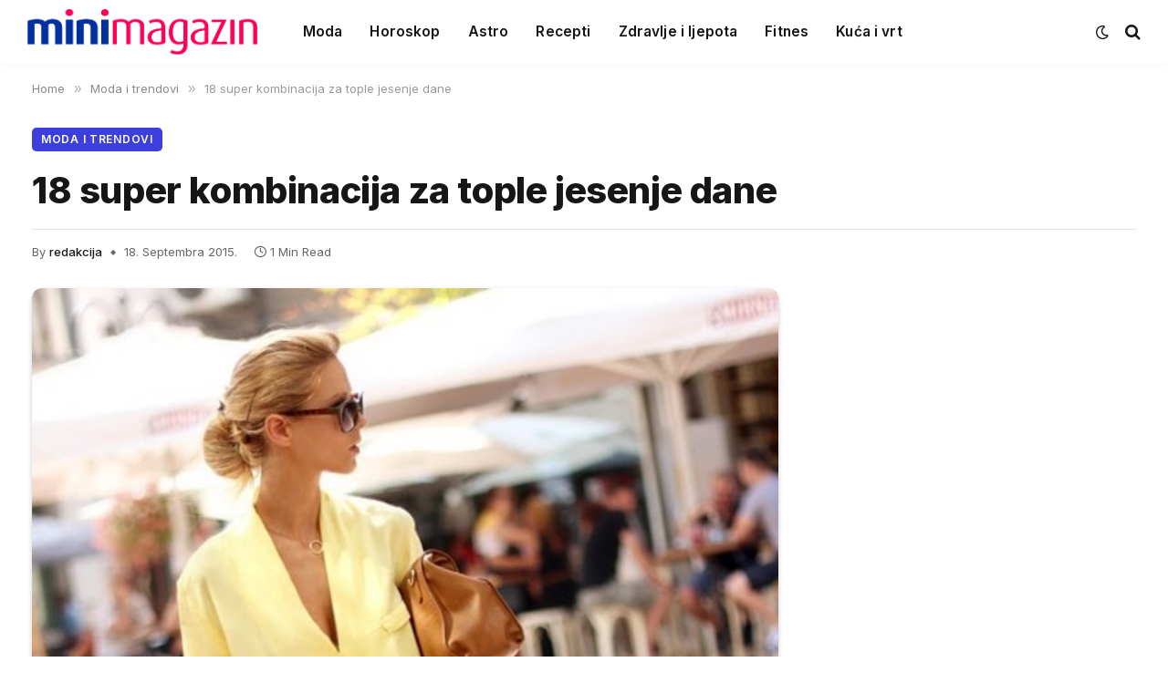

--- FILE ---
content_type: text/html; charset=UTF-8
request_url: https://www.minimagazin.info/2015/09/18/18-super-kombinacija-za-tople-jesenje-dane/
body_size: 15174
content:

<!DOCTYPE html>
<html lang="bs-BA" prefix="og: https://ogp.me/ns#" class="s-light site-s-light">

<head>

	<meta charset="UTF-8" />
	<meta name="viewport" content="width=device-width, initial-scale=1" />
		<style>img:is([sizes="auto" i], [sizes^="auto," i]) { contain-intrinsic-size: 3000px 1500px }</style>
	
<!-- Search Engine Optimization by Rank Math - https://rankmath.com/ -->
<title>18 super kombinacija za tople jesenje dane</title><link rel="preload" as="image" imagesrcset="https://www.minimagazin.info/wp-content/uploads/2015/07/18-super-kombinacija-za-vrele-ljetne-dane.jpg 600w, https://www.minimagazin.info/wp-content/uploads/2015/07/18-super-kombinacija-za-vrele-ljetne-dane-250x158.jpg 250w, https://www.minimagazin.info/wp-content/uploads/2015/07/18-super-kombinacija-za-vrele-ljetne-dane-580x367.jpg 580w" imagesizes="(max-width: 814px) 100vw, 814px" /><link rel="preload" as="font" href="https://www.minimagazin.info/wp-content/themes/smart-mag/css/icons/fonts/ts-icons.woff2?v3.2" type="font/woff2" crossorigin="anonymous" />
<meta name="description" content="Topli jesenji dani svakako su pravo vrijeme da i dalje izgledate veoma moderno noseći komade garderobe u kojima ste izgledali fantastično i tokom vrelih"/>
<meta name="robots" content="follow, index, max-snippet:-1, max-video-preview:-1, max-image-preview:large"/>
<link rel="canonical" href="https://www.minimagazin.info/2015/09/18/18-super-kombinacija-za-tople-jesenje-dane/" />
<meta property="og:locale" content="bs_BA" />
<meta property="og:type" content="article" />
<meta property="og:title" content="18 super kombinacija za tople jesenje dane" />
<meta property="og:description" content="Topli jesenji dani svakako su pravo vrijeme da i dalje izgledate veoma moderno noseći komade garderobe u kojima ste izgledali fantastično i tokom vrelih" />
<meta property="og:url" content="https://www.minimagazin.info/2015/09/18/18-super-kombinacija-za-tople-jesenje-dane/" />
<meta property="og:site_name" content="Mini Magazin" />
<meta property="article:tag" content="izdvojeno" />
<meta property="article:section" content="Moda i trendovi" />
<meta property="og:image" content="https://www.minimagazin.info/wp-content/uploads/2015/07/18-super-kombinacija-za-vrele-ljetne-dane.jpg" />
<meta property="og:image:secure_url" content="https://www.minimagazin.info/wp-content/uploads/2015/07/18-super-kombinacija-za-vrele-ljetne-dane.jpg" />
<meta property="og:image:width" content="600" />
<meta property="og:image:height" content="380" />
<meta property="og:image:alt" content="18 super kombinacija za tople jesenje dane" />
<meta property="og:image:type" content="image/jpeg" />
<meta property="article:published_time" content="2015-09-18T11:00:56+02:00" />
<meta name="twitter:card" content="summary_large_image" />
<meta name="twitter:title" content="18 super kombinacija za tople jesenje dane" />
<meta name="twitter:description" content="Topli jesenji dani svakako su pravo vrijeme da i dalje izgledate veoma moderno noseći komade garderobe u kojima ste izgledali fantastično i tokom vrelih" />
<meta name="twitter:image" content="https://www.minimagazin.info/wp-content/uploads/2015/07/18-super-kombinacija-za-vrele-ljetne-dane.jpg" />
<meta name="twitter:label1" content="Written by" />
<meta name="twitter:data1" content="redakcija" />
<meta name="twitter:label2" content="Time to read" />
<meta name="twitter:data2" content="Less than a minute" />
<script type="application/ld+json" class="rank-math-schema">{"@context":"https://schema.org","@graph":[{"@type":["NewsMediaOrganization","Organization"],"@id":"https://www.minimagazin.info/#organization","name":"Mini Magazin","url":"https://www.minimagazin.info","logo":{"@type":"ImageObject","@id":"https://www.minimagazin.info/#logo","url":"https://www.minimagazin.info/wp-content/uploads/2023/01/MM_Logo_Kocka.png","contentUrl":"https://www.minimagazin.info/wp-content/uploads/2023/01/MM_Logo_Kocka.png","caption":"Mini Magazin","inLanguage":"bs-BA","width":"327","height":"327"}},{"@type":"WebSite","@id":"https://www.minimagazin.info/#website","url":"https://www.minimagazin.info","name":"Mini Magazin","publisher":{"@id":"https://www.minimagazin.info/#organization"},"inLanguage":"bs-BA"},{"@type":"ImageObject","@id":"https://www.minimagazin.info/wp-content/uploads/2015/07/18-super-kombinacija-za-vrele-ljetne-dane.jpg","url":"https://www.minimagazin.info/wp-content/uploads/2015/07/18-super-kombinacija-za-vrele-ljetne-dane.jpg","width":"600","height":"380","inLanguage":"bs-BA"},{"@type":"WebPage","@id":"https://www.minimagazin.info/2015/09/18/18-super-kombinacija-za-tople-jesenje-dane/#webpage","url":"https://www.minimagazin.info/2015/09/18/18-super-kombinacija-za-tople-jesenje-dane/","name":"18 super kombinacija za tople jesenje dane","datePublished":"2015-09-18T11:00:56+02:00","dateModified":"2015-09-18T11:00:56+02:00","isPartOf":{"@id":"https://www.minimagazin.info/#website"},"primaryImageOfPage":{"@id":"https://www.minimagazin.info/wp-content/uploads/2015/07/18-super-kombinacija-za-vrele-ljetne-dane.jpg"},"inLanguage":"bs-BA"},{"@type":"Person","@id":"https://www.minimagazin.info/author/redakcija/","name":"redakcija","url":"https://www.minimagazin.info/author/redakcija/","image":{"@type":"ImageObject","@id":"https://secure.gravatar.com/avatar/395d27052f36986e59144404b4e15bc5dd6eafc20253a06072b034dd306cf523?s=96&amp;d=mm&amp;r=g","url":"https://secure.gravatar.com/avatar/395d27052f36986e59144404b4e15bc5dd6eafc20253a06072b034dd306cf523?s=96&amp;d=mm&amp;r=g","caption":"redakcija","inLanguage":"bs-BA"},"worksFor":{"@id":"https://www.minimagazin.info/#organization"}},{"@type":"Article","headline":"18 super kombinacija za tople jesenje dane","datePublished":"2015-09-18T11:00:56+02:00","dateModified":"2015-09-18T11:00:56+02:00","articleSection":"Moda i trendovi","author":{"@id":"https://www.minimagazin.info/author/redakcija/","name":"redakcija"},"publisher":{"@id":"https://www.minimagazin.info/#organization"},"description":"Topli jesenji\u00a0dani svakako su pravo vrijeme da i dalje izgledate veoma moderno nose\u0107i\u00a0komade garderobe u kojima ste izgledali fantasti\u010dno i tokom vrelih","name":"18 super kombinacija za tople jesenje dane","@id":"https://www.minimagazin.info/2015/09/18/18-super-kombinacija-za-tople-jesenje-dane/#richSnippet","isPartOf":{"@id":"https://www.minimagazin.info/2015/09/18/18-super-kombinacija-za-tople-jesenje-dane/#webpage"},"image":{"@id":"https://www.minimagazin.info/wp-content/uploads/2015/07/18-super-kombinacija-za-vrele-ljetne-dane.jpg"},"inLanguage":"bs-BA","mainEntityOfPage":{"@id":"https://www.minimagazin.info/2015/09/18/18-super-kombinacija-za-tople-jesenje-dane/#webpage"}}]}</script>
<!-- /Rank Math WordPress SEO plugin -->

<link rel='dns-prefetch' href='//www.minimagazin.info' />
<link rel='dns-prefetch' href='//fonts.googleapis.com' />
<link rel="alternate" type="application/rss+xml" title="Mini Magazin &raquo; novosti" href="https://www.minimagazin.info/feed/" />
<link rel="alternate" type="application/rss+xml" title="Mini Magazin &raquo;  novosti o komentarima" href="https://www.minimagazin.info/comments/feed/" />
<script type="text/javascript">
/* <![CDATA[ */
window._wpemojiSettings = {"baseUrl":"https:\/\/s.w.org\/images\/core\/emoji\/16.0.1\/72x72\/","ext":".png","svgUrl":"https:\/\/s.w.org\/images\/core\/emoji\/16.0.1\/svg\/","svgExt":".svg","source":{"concatemoji":"https:\/\/www.minimagazin.info\/wp-includes\/js\/wp-emoji-release.min.js?ver=6.8.3"}};
/*! This file is auto-generated */
!function(s,n){var o,i,e;function c(e){try{var t={supportTests:e,timestamp:(new Date).valueOf()};sessionStorage.setItem(o,JSON.stringify(t))}catch(e){}}function p(e,t,n){e.clearRect(0,0,e.canvas.width,e.canvas.height),e.fillText(t,0,0);var t=new Uint32Array(e.getImageData(0,0,e.canvas.width,e.canvas.height).data),a=(e.clearRect(0,0,e.canvas.width,e.canvas.height),e.fillText(n,0,0),new Uint32Array(e.getImageData(0,0,e.canvas.width,e.canvas.height).data));return t.every(function(e,t){return e===a[t]})}function u(e,t){e.clearRect(0,0,e.canvas.width,e.canvas.height),e.fillText(t,0,0);for(var n=e.getImageData(16,16,1,1),a=0;a<n.data.length;a++)if(0!==n.data[a])return!1;return!0}function f(e,t,n,a){switch(t){case"flag":return n(e,"\ud83c\udff3\ufe0f\u200d\u26a7\ufe0f","\ud83c\udff3\ufe0f\u200b\u26a7\ufe0f")?!1:!n(e,"\ud83c\udde8\ud83c\uddf6","\ud83c\udde8\u200b\ud83c\uddf6")&&!n(e,"\ud83c\udff4\udb40\udc67\udb40\udc62\udb40\udc65\udb40\udc6e\udb40\udc67\udb40\udc7f","\ud83c\udff4\u200b\udb40\udc67\u200b\udb40\udc62\u200b\udb40\udc65\u200b\udb40\udc6e\u200b\udb40\udc67\u200b\udb40\udc7f");case"emoji":return!a(e,"\ud83e\udedf")}return!1}function g(e,t,n,a){var r="undefined"!=typeof WorkerGlobalScope&&self instanceof WorkerGlobalScope?new OffscreenCanvas(300,150):s.createElement("canvas"),o=r.getContext("2d",{willReadFrequently:!0}),i=(o.textBaseline="top",o.font="600 32px Arial",{});return e.forEach(function(e){i[e]=t(o,e,n,a)}),i}function t(e){var t=s.createElement("script");t.src=e,t.defer=!0,s.head.appendChild(t)}"undefined"!=typeof Promise&&(o="wpEmojiSettingsSupports",i=["flag","emoji"],n.supports={everything:!0,everythingExceptFlag:!0},e=new Promise(function(e){s.addEventListener("DOMContentLoaded",e,{once:!0})}),new Promise(function(t){var n=function(){try{var e=JSON.parse(sessionStorage.getItem(o));if("object"==typeof e&&"number"==typeof e.timestamp&&(new Date).valueOf()<e.timestamp+604800&&"object"==typeof e.supportTests)return e.supportTests}catch(e){}return null}();if(!n){if("undefined"!=typeof Worker&&"undefined"!=typeof OffscreenCanvas&&"undefined"!=typeof URL&&URL.createObjectURL&&"undefined"!=typeof Blob)try{var e="postMessage("+g.toString()+"("+[JSON.stringify(i),f.toString(),p.toString(),u.toString()].join(",")+"));",a=new Blob([e],{type:"text/javascript"}),r=new Worker(URL.createObjectURL(a),{name:"wpTestEmojiSupports"});return void(r.onmessage=function(e){c(n=e.data),r.terminate(),t(n)})}catch(e){}c(n=g(i,f,p,u))}t(n)}).then(function(e){for(var t in e)n.supports[t]=e[t],n.supports.everything=n.supports.everything&&n.supports[t],"flag"!==t&&(n.supports.everythingExceptFlag=n.supports.everythingExceptFlag&&n.supports[t]);n.supports.everythingExceptFlag=n.supports.everythingExceptFlag&&!n.supports.flag,n.DOMReady=!1,n.readyCallback=function(){n.DOMReady=!0}}).then(function(){return e}).then(function(){var e;n.supports.everything||(n.readyCallback(),(e=n.source||{}).concatemoji?t(e.concatemoji):e.wpemoji&&e.twemoji&&(t(e.twemoji),t(e.wpemoji)))}))}((window,document),window._wpemojiSettings);
/* ]]> */
</script>
<!-- www.minimagazin.info is managing ads with Advanced Ads 2.0.10 – https://wpadvancedads.com/ --><script id="minim-ready">
			window.advanced_ads_ready=function(e,a){a=a||"complete";var d=function(e){return"interactive"===a?"loading"!==e:"complete"===e};d(document.readyState)?e():document.addEventListener("readystatechange",(function(a){d(a.target.readyState)&&e()}),{once:"interactive"===a})},window.advanced_ads_ready_queue=window.advanced_ads_ready_queue||[];		</script>
		<style id='wp-emoji-styles-inline-css' type='text/css'>

	img.wp-smiley, img.emoji {
		display: inline !important;
		border: none !important;
		box-shadow: none !important;
		height: 1em !important;
		width: 1em !important;
		margin: 0 0.07em !important;
		vertical-align: -0.1em !important;
		background: none !important;
		padding: 0 !important;
	}
</style>
<link rel='stylesheet' id='wp-block-library-css' href='https://www.minimagazin.info/wp-includes/css/dist/block-library/style.min.css?ver=6.8.3' type='text/css' media='all' />
<style id='classic-theme-styles-inline-css' type='text/css'>
/*! This file is auto-generated */
.wp-block-button__link{color:#fff;background-color:#32373c;border-radius:9999px;box-shadow:none;text-decoration:none;padding:calc(.667em + 2px) calc(1.333em + 2px);font-size:1.125em}.wp-block-file__button{background:#32373c;color:#fff;text-decoration:none}
</style>
<style id='global-styles-inline-css' type='text/css'>
:root{--wp--preset--aspect-ratio--square: 1;--wp--preset--aspect-ratio--4-3: 4/3;--wp--preset--aspect-ratio--3-4: 3/4;--wp--preset--aspect-ratio--3-2: 3/2;--wp--preset--aspect-ratio--2-3: 2/3;--wp--preset--aspect-ratio--16-9: 16/9;--wp--preset--aspect-ratio--9-16: 9/16;--wp--preset--color--black: #000000;--wp--preset--color--cyan-bluish-gray: #abb8c3;--wp--preset--color--white: #ffffff;--wp--preset--color--pale-pink: #f78da7;--wp--preset--color--vivid-red: #cf2e2e;--wp--preset--color--luminous-vivid-orange: #ff6900;--wp--preset--color--luminous-vivid-amber: #fcb900;--wp--preset--color--light-green-cyan: #7bdcb5;--wp--preset--color--vivid-green-cyan: #00d084;--wp--preset--color--pale-cyan-blue: #8ed1fc;--wp--preset--color--vivid-cyan-blue: #0693e3;--wp--preset--color--vivid-purple: #9b51e0;--wp--preset--gradient--vivid-cyan-blue-to-vivid-purple: linear-gradient(135deg,rgba(6,147,227,1) 0%,rgb(155,81,224) 100%);--wp--preset--gradient--light-green-cyan-to-vivid-green-cyan: linear-gradient(135deg,rgb(122,220,180) 0%,rgb(0,208,130) 100%);--wp--preset--gradient--luminous-vivid-amber-to-luminous-vivid-orange: linear-gradient(135deg,rgba(252,185,0,1) 0%,rgba(255,105,0,1) 100%);--wp--preset--gradient--luminous-vivid-orange-to-vivid-red: linear-gradient(135deg,rgba(255,105,0,1) 0%,rgb(207,46,46) 100%);--wp--preset--gradient--very-light-gray-to-cyan-bluish-gray: linear-gradient(135deg,rgb(238,238,238) 0%,rgb(169,184,195) 100%);--wp--preset--gradient--cool-to-warm-spectrum: linear-gradient(135deg,rgb(74,234,220) 0%,rgb(151,120,209) 20%,rgb(207,42,186) 40%,rgb(238,44,130) 60%,rgb(251,105,98) 80%,rgb(254,248,76) 100%);--wp--preset--gradient--blush-light-purple: linear-gradient(135deg,rgb(255,206,236) 0%,rgb(152,150,240) 100%);--wp--preset--gradient--blush-bordeaux: linear-gradient(135deg,rgb(254,205,165) 0%,rgb(254,45,45) 50%,rgb(107,0,62) 100%);--wp--preset--gradient--luminous-dusk: linear-gradient(135deg,rgb(255,203,112) 0%,rgb(199,81,192) 50%,rgb(65,88,208) 100%);--wp--preset--gradient--pale-ocean: linear-gradient(135deg,rgb(255,245,203) 0%,rgb(182,227,212) 50%,rgb(51,167,181) 100%);--wp--preset--gradient--electric-grass: linear-gradient(135deg,rgb(202,248,128) 0%,rgb(113,206,126) 100%);--wp--preset--gradient--midnight: linear-gradient(135deg,rgb(2,3,129) 0%,rgb(40,116,252) 100%);--wp--preset--font-size--small: 13px;--wp--preset--font-size--medium: 20px;--wp--preset--font-size--large: 36px;--wp--preset--font-size--x-large: 42px;--wp--preset--spacing--20: 0.44rem;--wp--preset--spacing--30: 0.67rem;--wp--preset--spacing--40: 1rem;--wp--preset--spacing--50: 1.5rem;--wp--preset--spacing--60: 2.25rem;--wp--preset--spacing--70: 3.38rem;--wp--preset--spacing--80: 5.06rem;--wp--preset--shadow--natural: 6px 6px 9px rgba(0, 0, 0, 0.2);--wp--preset--shadow--deep: 12px 12px 50px rgba(0, 0, 0, 0.4);--wp--preset--shadow--sharp: 6px 6px 0px rgba(0, 0, 0, 0.2);--wp--preset--shadow--outlined: 6px 6px 0px -3px rgba(255, 255, 255, 1), 6px 6px rgba(0, 0, 0, 1);--wp--preset--shadow--crisp: 6px 6px 0px rgba(0, 0, 0, 1);}:where(.is-layout-flex){gap: 0.5em;}:where(.is-layout-grid){gap: 0.5em;}body .is-layout-flex{display: flex;}.is-layout-flex{flex-wrap: wrap;align-items: center;}.is-layout-flex > :is(*, div){margin: 0;}body .is-layout-grid{display: grid;}.is-layout-grid > :is(*, div){margin: 0;}:where(.wp-block-columns.is-layout-flex){gap: 2em;}:where(.wp-block-columns.is-layout-grid){gap: 2em;}:where(.wp-block-post-template.is-layout-flex){gap: 1.25em;}:where(.wp-block-post-template.is-layout-grid){gap: 1.25em;}.has-black-color{color: var(--wp--preset--color--black) !important;}.has-cyan-bluish-gray-color{color: var(--wp--preset--color--cyan-bluish-gray) !important;}.has-white-color{color: var(--wp--preset--color--white) !important;}.has-pale-pink-color{color: var(--wp--preset--color--pale-pink) !important;}.has-vivid-red-color{color: var(--wp--preset--color--vivid-red) !important;}.has-luminous-vivid-orange-color{color: var(--wp--preset--color--luminous-vivid-orange) !important;}.has-luminous-vivid-amber-color{color: var(--wp--preset--color--luminous-vivid-amber) !important;}.has-light-green-cyan-color{color: var(--wp--preset--color--light-green-cyan) !important;}.has-vivid-green-cyan-color{color: var(--wp--preset--color--vivid-green-cyan) !important;}.has-pale-cyan-blue-color{color: var(--wp--preset--color--pale-cyan-blue) !important;}.has-vivid-cyan-blue-color{color: var(--wp--preset--color--vivid-cyan-blue) !important;}.has-vivid-purple-color{color: var(--wp--preset--color--vivid-purple) !important;}.has-black-background-color{background-color: var(--wp--preset--color--black) !important;}.has-cyan-bluish-gray-background-color{background-color: var(--wp--preset--color--cyan-bluish-gray) !important;}.has-white-background-color{background-color: var(--wp--preset--color--white) !important;}.has-pale-pink-background-color{background-color: var(--wp--preset--color--pale-pink) !important;}.has-vivid-red-background-color{background-color: var(--wp--preset--color--vivid-red) !important;}.has-luminous-vivid-orange-background-color{background-color: var(--wp--preset--color--luminous-vivid-orange) !important;}.has-luminous-vivid-amber-background-color{background-color: var(--wp--preset--color--luminous-vivid-amber) !important;}.has-light-green-cyan-background-color{background-color: var(--wp--preset--color--light-green-cyan) !important;}.has-vivid-green-cyan-background-color{background-color: var(--wp--preset--color--vivid-green-cyan) !important;}.has-pale-cyan-blue-background-color{background-color: var(--wp--preset--color--pale-cyan-blue) !important;}.has-vivid-cyan-blue-background-color{background-color: var(--wp--preset--color--vivid-cyan-blue) !important;}.has-vivid-purple-background-color{background-color: var(--wp--preset--color--vivid-purple) !important;}.has-black-border-color{border-color: var(--wp--preset--color--black) !important;}.has-cyan-bluish-gray-border-color{border-color: var(--wp--preset--color--cyan-bluish-gray) !important;}.has-white-border-color{border-color: var(--wp--preset--color--white) !important;}.has-pale-pink-border-color{border-color: var(--wp--preset--color--pale-pink) !important;}.has-vivid-red-border-color{border-color: var(--wp--preset--color--vivid-red) !important;}.has-luminous-vivid-orange-border-color{border-color: var(--wp--preset--color--luminous-vivid-orange) !important;}.has-luminous-vivid-amber-border-color{border-color: var(--wp--preset--color--luminous-vivid-amber) !important;}.has-light-green-cyan-border-color{border-color: var(--wp--preset--color--light-green-cyan) !important;}.has-vivid-green-cyan-border-color{border-color: var(--wp--preset--color--vivid-green-cyan) !important;}.has-pale-cyan-blue-border-color{border-color: var(--wp--preset--color--pale-cyan-blue) !important;}.has-vivid-cyan-blue-border-color{border-color: var(--wp--preset--color--vivid-cyan-blue) !important;}.has-vivid-purple-border-color{border-color: var(--wp--preset--color--vivid-purple) !important;}.has-vivid-cyan-blue-to-vivid-purple-gradient-background{background: var(--wp--preset--gradient--vivid-cyan-blue-to-vivid-purple) !important;}.has-light-green-cyan-to-vivid-green-cyan-gradient-background{background: var(--wp--preset--gradient--light-green-cyan-to-vivid-green-cyan) !important;}.has-luminous-vivid-amber-to-luminous-vivid-orange-gradient-background{background: var(--wp--preset--gradient--luminous-vivid-amber-to-luminous-vivid-orange) !important;}.has-luminous-vivid-orange-to-vivid-red-gradient-background{background: var(--wp--preset--gradient--luminous-vivid-orange-to-vivid-red) !important;}.has-very-light-gray-to-cyan-bluish-gray-gradient-background{background: var(--wp--preset--gradient--very-light-gray-to-cyan-bluish-gray) !important;}.has-cool-to-warm-spectrum-gradient-background{background: var(--wp--preset--gradient--cool-to-warm-spectrum) !important;}.has-blush-light-purple-gradient-background{background: var(--wp--preset--gradient--blush-light-purple) !important;}.has-blush-bordeaux-gradient-background{background: var(--wp--preset--gradient--blush-bordeaux) !important;}.has-luminous-dusk-gradient-background{background: var(--wp--preset--gradient--luminous-dusk) !important;}.has-pale-ocean-gradient-background{background: var(--wp--preset--gradient--pale-ocean) !important;}.has-electric-grass-gradient-background{background: var(--wp--preset--gradient--electric-grass) !important;}.has-midnight-gradient-background{background: var(--wp--preset--gradient--midnight) !important;}.has-small-font-size{font-size: var(--wp--preset--font-size--small) !important;}.has-medium-font-size{font-size: var(--wp--preset--font-size--medium) !important;}.has-large-font-size{font-size: var(--wp--preset--font-size--large) !important;}.has-x-large-font-size{font-size: var(--wp--preset--font-size--x-large) !important;}
:where(.wp-block-post-template.is-layout-flex){gap: 1.25em;}:where(.wp-block-post-template.is-layout-grid){gap: 1.25em;}
:where(.wp-block-columns.is-layout-flex){gap: 2em;}:where(.wp-block-columns.is-layout-grid){gap: 2em;}
:root :where(.wp-block-pullquote){font-size: 1.5em;line-height: 1.6;}
</style>
<link rel='stylesheet' id='smartmag-core-css' href='https://www.minimagazin.info/wp-content/themes/smart-mag/style.css?ver=10.3.0' type='text/css' media='all' />
<style id='smartmag-core-inline-css' type='text/css'>
:root { --c-main: #3c3fde;
--c-main-rgb: 60,63,222;
--text-font: "Inter", system-ui, -apple-system, "Segoe UI", Arial, sans-serif;
--body-font: "Inter", system-ui, -apple-system, "Segoe UI", Arial, sans-serif;
--ui-font: "Inter", system-ui, -apple-system, "Segoe UI", Arial, sans-serif;
--title-font: "Inter", system-ui, -apple-system, "Segoe UI", Arial, sans-serif;
--h-font: "Inter", system-ui, -apple-system, "Segoe UI", Arial, sans-serif;
--title-font: var(--ui-font);
--h-font: var(--ui-font);
--text-h-font: var(--h-font);
--title-font: "Inter", system-ui, -apple-system, "Segoe UI", Arial, sans-serif;
--title-size-xs: 15px;
--title-size-m: 19px;
--main-width: 1240px;
--wrap-padding: 35px;
--p-title-space: 11px;
--c-excerpts: #474747;
--excerpt-size: 14px; }
.s-dark body { background-color: #101016; }
.post-title:not(._) { line-height: 1.4; }
:root { --sidebar-width: 336px; }
.ts-row, .has-el-gap { --sidebar-c-width: calc(var(--sidebar-width) + var(--grid-gutter-h) + var(--sidebar-c-pad)); }
.smart-head-main { --c-shadow: rgba(0,0,0,0.02); }
.smart-head-main .smart-head-top { --head-h: 42px; border-image: linear-gradient(90deg, #e40666 0%, #3c3fde 100%); border-image-slice: 1; border-image-width: 3px 0 0 0; border-width: 3px 0; border-image-width: 0 0 3px 0; }
.smart-head-main .smart-head-mid { --head-h: 70px; border-bottom-width: 0px; border-bottom-color: #efefef; }
.s-dark .smart-head-main .smart-head-mid,
.smart-head-main .s-dark.smart-head-mid { border-bottom-color: #3f3f3f; }
.navigation-main .menu > li > a { font-size: 15.4px; letter-spacing: 0.01em; }
.navigation-main { --nav-items-space: 15px; }
.s-light .navigation { --c-nav-blip: var(--c-main); }
.smart-head-mobile .smart-head-mid { border-image: linear-gradient(90deg, #e40666 0%, #3c3fde 100%); border-image-slice: 1; border-image-width: 3px 0 0 0; border-width: 3px 0; }
.navigation-small { margin-left: calc(-1 * var(--nav-items-space)); }
.s-dark .navigation-small { --c-nav-hov: rgba(255,255,255,0.76); }
.s-dark .smart-head-main .spc-social,
.smart-head-main .s-dark .spc-social { --c-spc-social: #ffffff; --c-spc-social-hov: rgba(255,255,255,0.92); }
.smart-head-main .spc-social { --spc-social-fs: 13px; --spc-social-size: 26px; --spc-social-space: 5px; }
.s-dark .smart-head-main .search-icon:hover,
.smart-head-main .s-dark .search-icon:hover { color: #bcbcbc; }
.smart-head-main { --search-icon-size: 18px; }
.s-dark .smart-head-main .offcanvas-toggle:hover,
.smart-head-main .s-dark .offcanvas-toggle:hover { --c-hamburger: #bcbcbc; }
.smart-head .ts-button1 { font-size: 12px; border-radius: 6px; height: 34px; line-height: 34px; padding-left: 14px; padding-right: 14px; }
.post-meta .text-in, .post-meta .post-cat > a { font-size: 11px; }
.post-meta .post-cat > a { font-weight: 600; }
.post-meta { --p-meta-sep: "\25c6"; --p-meta-sep-pad: 7px; }
.post-meta .meta-item:before { transform: scale(.65); }
.l-post { --media-radius: 10px; }
.cat-labels .category { font-weight: 600; letter-spacing: 0.06em; border-radius: 5px; padding-top: 2px; padding-bottom: 2px; padding-left: 10px; padding-right: 10px; }
.block-head-c .heading { font-size: 19px; text-transform: initial; }
.block-head-e3 .heading { font-size: 22px; }
.load-button { padding-top: 13px; padding-bottom: 13px; padding-left: 13px; padding-right: 13px; border-radius: 20px; }
.loop-grid-base .media { margin-bottom: 20px; }
.loop-grid .l-post { border-radius: 10px; overflow: hidden; }
.has-nums .l-post { --num-font: "Outfit", system-ui, -apple-system, "Segoe UI", Arial, sans-serif; }
.has-nums-a .l-post .post-title:before,
.has-nums-b .l-post .content:before { font-weight: 500; }
.has-nums-c .l-post .post-title:before,
.has-nums-c .l-post .content:before { font-size: 18px; }
.loop-list-card .l-post { border-radius: 10px; overflow: hidden; }
.loop-small .ratio-is-custom { padding-bottom: calc(100% / 1.3); }
.loop-small .media { width: 30%; max-width: 50%; }
.loop-small .media:not(i) { max-width: 97px; }
.single-featured .featured, .the-post-header .featured { border-radius: 10px; --media-radius: 10px; overflow: hidden; }
.post-meta-single .meta-item, .post-meta-single .text-in { font-size: 13px; }
.the-post-header .post-meta .post-title { font-family: var(--body-font); font-weight: 800; line-height: 1.3; letter-spacing: -0.01em; }
.entry-content { letter-spacing: -0.005em; }
.site-s-light .entry-content { color: #0a0a0a; }
:where(.entry-content) a { text-decoration: underline; text-underline-offset: 4px; text-decoration-thickness: 2px; }
.review-box .overall { border-radius: 8px; }
.review-box .rating-bar, .review-box .bar { height: 18px; border-radius: 8px; }
.review-box .label { font-size: 15px; }
.s-head-large .sub-title { font-size: 19px; }
.s-post-large .post-content-wrap { display: grid; grid-template-columns: minmax(0, 1fr); }
.s-post-large .entry-content { max-width: min(100%, calc(750px + var(--p-spacious-pad)*2)); justify-self: center; }
.category .feat-grid { --grid-gap: 10px; }
.spc-newsletter { --box-roundness: 10px; }
@media (min-width: 1200px) { .breadcrumbs { font-size: 13px; }
.nav-hov-b .menu > li > a:before { width: calc(100% - (var(--nav-items-space, 15px)*2)); left: var(--nav-items-space); }
.post-content h2 { font-size: 27px; }
.post-content h3 { font-size: 23px; } }
@media (min-width: 940px) and (max-width: 1200px) { :root { --sidebar-width: 300px; }
.ts-row, .has-el-gap { --sidebar-c-width: calc(var(--sidebar-width) + var(--grid-gutter-h) + var(--sidebar-c-pad)); }
.navigation-main .menu > li > a { font-size: calc(10px + (15.4px - 10px) * .7); } }
@media (min-width: 768px) and (max-width: 940px) { .ts-contain, .main { padding-left: 35px; padding-right: 35px; } }
@media (max-width: 767px) { .ts-contain, .main { padding-left: 25px; padding-right: 25px; }
.block-head-e3 .heading { font-size: 18px; } }
@media (min-width: 940px) and (max-width: 1300px) { :root { --wrap-padding: min(35px, 5vw); } }


</style>
<link rel='stylesheet' id='smartmag-magnific-popup-css' href='https://www.minimagazin.info/wp-content/themes/smart-mag/css/lightbox.css?ver=10.3.0' type='text/css' media='all' />
<link rel='stylesheet' id='smartmag-icons-css' href='https://www.minimagazin.info/wp-content/themes/smart-mag/css/icons/icons.css?ver=10.3.0' type='text/css' media='all' />
<link rel='stylesheet' id='smartmag-gfonts-custom-css' href='https://fonts.googleapis.com/css?family=Inter%3A400%2C500%2C600%2C700%2C800%7COutfit%3A400%2C500%2C600%2C700&#038;display=swap' type='text/css' media='all' />
<script type="text/javascript" id="smartmag-lazy-inline-js-after">
/* <![CDATA[ */
/**
 * @copyright ThemeSphere
 * @preserve
 */
var BunyadLazy={};BunyadLazy.load=function(){function a(e,n){var t={};e.dataset.bgset&&e.dataset.sizes?(t.sizes=e.dataset.sizes,t.srcset=e.dataset.bgset):t.src=e.dataset.bgsrc,function(t){var a=t.dataset.ratio;if(0<a){const e=t.parentElement;if(e.classList.contains("media-ratio")){const n=e.style;n.getPropertyValue("--a-ratio")||(n.paddingBottom=100/a+"%")}}}(e);var a,o=document.createElement("img");for(a in o.onload=function(){var t="url('"+(o.currentSrc||o.src)+"')",a=e.style;a.backgroundImage!==t&&requestAnimationFrame(()=>{a.backgroundImage=t,n&&n()}),o.onload=null,o.onerror=null,o=null},o.onerror=o.onload,t)o.setAttribute(a,t[a]);o&&o.complete&&0<o.naturalWidth&&o.onload&&o.onload()}function e(t){t.dataset.loaded||a(t,()=>{document.dispatchEvent(new Event("lazyloaded")),t.dataset.loaded=1})}function n(t){"complete"===document.readyState?t():window.addEventListener("load",t)}return{initEarly:function(){var t,a=()=>{document.querySelectorAll(".img.bg-cover:not(.lazyload)").forEach(e)};"complete"!==document.readyState?(t=setInterval(a,150),n(()=>{a(),clearInterval(t)})):a()},callOnLoad:n,initBgImages:function(t){t&&n(()=>{document.querySelectorAll(".img.bg-cover").forEach(e)})},bgLoad:a}}(),BunyadLazy.load.initEarly();
/* ]]> */
</script>
<script type="text/javascript" src="https://www.minimagazin.info/wp-content/plugins/dotmetrics//js/moda.js?ver=6.8.3" id="dm-moda-js"></script>
<script type="text/javascript" src="https://www.minimagazin.info/wp-includes/js/jquery/jquery.min.js?ver=3.7.1" id="jquery-core-js"></script>
<script type="text/javascript" src="https://www.minimagazin.info/wp-includes/js/jquery/jquery-migrate.min.js?ver=3.4.1" id="jquery-migrate-js"></script>
<script type="text/javascript" id="advanced-ads-advanced-js-js-extra">
/* <![CDATA[ */
var advads_options = {"blog_id":"1","privacy":{"enabled":false,"state":"not_needed"}};
/* ]]> */
</script>
<script type="text/javascript" src="https://www.minimagazin.info/wp-content/plugins/advanced-ads/public/assets/js/advanced.min.js?ver=2.0.10" id="advanced-ads-advanced-js-js"></script>
<link rel="https://api.w.org/" href="https://www.minimagazin.info/wp-json/" /><link rel="alternate" title="JSON" type="application/json" href="https://www.minimagazin.info/wp-json/wp/v2/posts/59919" /><link rel="EditURI" type="application/rsd+xml" title="RSD" href="https://www.minimagazin.info/xmlrpc.php?rsd" />
<meta name="generator" content="WordPress 6.8.3" />
<link rel='shortlink' href='https://www.minimagazin.info/?p=59919' />
<link rel="alternate" title="oEmbed (JSON)" type="application/json+oembed" href="https://www.minimagazin.info/wp-json/oembed/1.0/embed?url=https%3A%2F%2Fwww.minimagazin.info%2F2015%2F09%2F18%2F18-super-kombinacija-za-tople-jesenje-dane%2F" />
<link rel="alternate" title="oEmbed (XML)" type="text/xml+oembed" href="https://www.minimagazin.info/wp-json/oembed/1.0/embed?url=https%3A%2F%2Fwww.minimagazin.info%2F2015%2F09%2F18%2F18-super-kombinacija-za-tople-jesenje-dane%2F&#038;format=xml" />

		<!-- GA Google Analytics @ https://m0n.co/ga -->
		<script async src="https://www.googletagmanager.com/gtag/js?id=G-VT9PMML9B9"></script>
		<script>
			window.dataLayer = window.dataLayer || [];
			function gtag(){dataLayer.push(arguments);}
			gtag('js', new Date());
			gtag('config', 'G-VT9PMML9B9');
		</script>

	
		<script>
		var BunyadSchemeKey = 'bunyad-scheme';
		(() => {
			const d = document.documentElement;
			const c = d.classList;
			var scheme = localStorage.getItem(BunyadSchemeKey);
			
			if (scheme) {
				d.dataset.origClass = c;
				scheme === 'dark' ? c.remove('s-light', 'site-s-light') : c.remove('s-dark', 'site-s-dark');
				c.add('site-s-' + scheme, 's-' + scheme);
			}
		})();
		</script>
		<meta name="generator" content="Elementor 3.28.4; features: additional_custom_breakpoints, e_local_google_fonts; settings: css_print_method-external, google_font-enabled, font_display-swap">
		<script type="text/javascript">
			var advadsCfpQueue = [];
			var advadsCfpAd = function( adID ) {
				if ( 'undefined' === typeof advadsProCfp ) {
					advadsCfpQueue.push( adID )
				} else {
					advadsProCfp.addElement( adID )
				}
			}
		</script>
					<style>
				.e-con.e-parent:nth-of-type(n+4):not(.e-lazyloaded):not(.e-no-lazyload),
				.e-con.e-parent:nth-of-type(n+4):not(.e-lazyloaded):not(.e-no-lazyload) * {
					background-image: none !important;
				}
				@media screen and (max-height: 1024px) {
					.e-con.e-parent:nth-of-type(n+3):not(.e-lazyloaded):not(.e-no-lazyload),
					.e-con.e-parent:nth-of-type(n+3):not(.e-lazyloaded):not(.e-no-lazyload) * {
						background-image: none !important;
					}
				}
				@media screen and (max-height: 640px) {
					.e-con.e-parent:nth-of-type(n+2):not(.e-lazyloaded):not(.e-no-lazyload),
					.e-con.e-parent:nth-of-type(n+2):not(.e-lazyloaded):not(.e-no-lazyload) * {
						background-image: none !important;
					}
				}
			</style>
			<script>
/*
 *  Delete the Funding Choices cookie if consent is more than 12 months old.
 *
 *  Version: 2 (2023-12-21)
 *
 *  https://stackoverflow.com/a/76025628/2568535
 *
 */

  try {
    const nm = "FCCDCF";        // Match name of Funding Choices cookie
    const dm = "minimagazin.info";  // Match domain of Funding Choices cookie
    const pa = "/";             // Match path of Funding Choices cookie
    let tc = ('; ' + document.cookie).split('; ' + nm + '=');
    if (tc.length === 2) {
      tc = decodeURIComponent(tc.pop().split(';').shift());
      tc = JSON.parse(tc)[3][0].substring(1,9);
      tc = tc.replace(/-/g, '+').replace(/_/g, '/');
      tc = Uint8Array.from(window.atob(tc), (v) => v.charCodeAt(0));
      let dt = (tc[0] * 2**28) + (tc[1] * 2**20) + (tc[2] * 2**12) +
               (tc[3] * 2**4)  + (tc[4] >> 4);
      if (Date.now() / 1000 - dt / 10 > 86400 * 365)
        document.cookie = nm + "=;path=" + pa + ";domain=" + dm +
                          ";expires=" + new Date(0).toUTCString();
    }
  } finally {}
</script>
		<style type="text/css" id="wp-custom-css">
			img.logo-image {
	width:auto;
}

.post-content img {
	width:100%;
}

.post-content .buttons {
	display: block;
	width:100%;
}

.post-content .buttons br {
   display:none;
}

.post-content .buttons a { 
	  display:inline-block;
	  width:calc(50% - 20px);
	  margin-right:10px;
		background-color: #3c3fde;
    padding: 10px;
	  margin-bottom:10px;
	  border-radius:10px;
	  text-align:center;
	  color: white;
	  text-decoration:none;
	  cursor: pointer;
}

.post-content .buttons a:hover {
			background-color:  #e54e53;
}

.wp-caption {
	width:auto !important;
}

.s-post-large .post-content-wrap {
	display:block;
}		</style>
		

</head>

<body class="wp-singular post-template-default single single-post postid-59919 single-format-standard wp-theme-smart-mag right-sidebar post-layout-large-b post-cat-26 ts-img-hov-fade layout-normal elementor-default elementor-kit-157274 aa-prefix-minim-">



<div class="main-wrap">

	
<div class="off-canvas-backdrop"></div>
<div class="mobile-menu-container off-canvas s-dark hide-menu-lg" id="off-canvas">

	<div class="off-canvas-head">
		<a href="#" class="close">
			<span class="visuallyhidden">Close Menu</span>
			<i class="tsi tsi-times"></i>
		</a>

		<div class="ts-logo">
					</div>
	</div>

	<div class="off-canvas-content">

		
			<ul id="menu-skraceni-meni" class="mobile-menu"><li id="menu-item-157350" class="menu-item menu-item-type-taxonomy menu-item-object-category current-post-ancestor current-menu-parent current-post-parent menu-item-157350"><a href="https://www.minimagazin.info/category/moda-i-trendovi/">Moda</a></li>
<li id="menu-item-157353" class="menu-item menu-item-type-taxonomy menu-item-object-category menu-item-157353"><a href="https://www.minimagazin.info/category/extra/horoskop/">Horoskop</a></li>
<li id="menu-item-169098" class="menu-item menu-item-type-taxonomy menu-item-object-category menu-item-169098"><a href="https://www.minimagazin.info/category/astro/">Astro</a></li>
<li id="menu-item-157352" class="menu-item menu-item-type-taxonomy menu-item-object-category menu-item-157352"><a href="https://www.minimagazin.info/category/hrana/">Recepti</a></li>
<li id="menu-item-157349" class="menu-item menu-item-type-taxonomy menu-item-object-category menu-item-157349"><a href="https://www.minimagazin.info/category/zdravlje/">Zdravlje i ljepota</a></li>
<li id="menu-item-157418" class="menu-item menu-item-type-taxonomy menu-item-object-category menu-item-157418"><a href="https://www.minimagazin.info/category/fitnes/">Fitnes</a></li>
<li id="menu-item-157417" class="menu-item menu-item-type-taxonomy menu-item-object-category menu-item-157417"><a href="https://www.minimagazin.info/category/kuca-i-vrt/">Kuća i vrt</a></li>
</ul>
		
		
		
		<div class="spc-social-block spc-social spc-social-b smart-head-social">
		
			
				<a href="https://www.facebook.com/minimagazin.info" class="link service s-facebook" target="_blank" rel="nofollow noopener">
					<i class="icon tsi tsi-facebook"></i>					<span class="visuallyhidden">Facebook</span>
				</a>
									
			
				<a href="#" class="link service s-twitter" target="_blank" rel="nofollow noopener">
					<i class="icon tsi tsi-twitter"></i>					<span class="visuallyhidden">X (Twitter)</span>
				</a>
									
			
				<a href="https://www.instagram.com/minimagazin.info/" class="link service s-instagram" target="_blank" rel="nofollow noopener">
					<i class="icon tsi tsi-instagram"></i>					<span class="visuallyhidden">Instagram</span>
				</a>
									
			
		</div>

		
	</div>

</div>
<div class="smart-head smart-head-a smart-head-main" id="smart-head" data-sticky="auto" data-sticky-type="smart" data-sticky-full>
	
	<div class="smart-head-row smart-head-mid is-light smart-head-row-full">

		<div class="inner wrap">

							
				<div class="items items-left ">
					<a href="https://www.minimagazin.info/" title="Mini Magazin" rel="home" class="logo-link ts-logo logo-is-image">
		<span>
			
				
					<img loading="lazy" src="https://www.minimagazin.info/wp-content/uploads/2021/04/mm_logo_2021.png" class="logo-image logo-image-dark" alt="Mini Magazin" width="559" height="111"/><img loading="lazy" src="https://www.minimagazin.info/wp-content/uploads/2021/04/mm_logo_2021.png" class="logo-image" alt="Mini Magazin" width="559" height="111"/>
									 
					</span>
	</a>	<div class="nav-wrap">
		<nav class="navigation navigation-main nav-hov-b">
			<ul id="menu-skraceni-meni-1" class="menu"><li class="menu-item menu-item-type-taxonomy menu-item-object-category current-post-ancestor current-menu-parent current-post-parent menu-cat-26 menu-item-157350"><a href="https://www.minimagazin.info/category/moda-i-trendovi/">Moda</a></li>
<li class="menu-item menu-item-type-taxonomy menu-item-object-category menu-cat-41 menu-item-157353"><a href="https://www.minimagazin.info/category/extra/horoskop/">Horoskop</a></li>
<li class="menu-item menu-item-type-taxonomy menu-item-object-category menu-cat-80 menu-item-169098"><a href="https://www.minimagazin.info/category/astro/">Astro</a></li>
<li class="menu-item menu-item-type-taxonomy menu-item-object-category menu-cat-33 menu-item-157352"><a href="https://www.minimagazin.info/category/hrana/">Recepti</a></li>
<li class="menu-item menu-item-type-taxonomy menu-item-object-category menu-cat-27 menu-item-157349"><a href="https://www.minimagazin.info/category/zdravlje/">Zdravlje i ljepota</a></li>
<li class="menu-item menu-item-type-taxonomy menu-item-object-category menu-cat-49 menu-item-157418"><a href="https://www.minimagazin.info/category/fitnes/">Fitnes</a></li>
<li class="menu-item menu-item-type-taxonomy menu-item-object-category menu-cat-34 menu-item-157417"><a href="https://www.minimagazin.info/category/kuca-i-vrt/">Kuća i vrt</a></li>
</ul>		</nav>
	</div>
				</div>

							
				<div class="items items-center empty">
								</div>

							
				<div class="items items-right ">
				
<div class="scheme-switcher has-icon-only">
	<a href="#" class="toggle is-icon toggle-dark" title="Switch to Dark Design - easier on eyes.">
		<i class="icon tsi tsi-moon"></i>
	</a>
	<a href="#" class="toggle is-icon toggle-light" title="Switch to Light Design.">
		<i class="icon tsi tsi-bright"></i>
	</a>
</div>

	<a href="#" class="search-icon has-icon-only is-icon" title="Search">
		<i class="tsi tsi-search"></i>
	</a>

				</div>

						
		</div>
	</div>

	</div>
<div class="smart-head smart-head-a smart-head-mobile" id="smart-head-mobile" data-sticky="mid" data-sticky-type="smart" data-sticky-full>
	
	<div class="smart-head-row smart-head-mid smart-head-row-3 s-dark smart-head-row-full">

		<div class="inner wrap">

							
				<div class="items items-left ">
				
<button class="offcanvas-toggle has-icon" type="button" aria-label="Menu">
	<span class="hamburger-icon hamburger-icon-a">
		<span class="inner"></span>
	</span>
</button>				</div>

							
				<div class="items items-center ">
					<a href="https://www.minimagazin.info/" title="Mini Magazin" rel="home" class="logo-link ts-logo logo-is-image">
		<span>
			
				
					<img loading="lazy" src="https://www.minimagazin.info/wp-content/uploads/2021/04/mm_logo_2021.png" class="logo-image logo-image-dark" alt="Mini Magazin" width="559" height="111"/><img loading="lazy" src="https://www.minimagazin.info/wp-content/uploads/2021/04/mm_logo_2021.png" class="logo-image" alt="Mini Magazin" width="559" height="111"/>
									 
					</span>
	</a>				</div>

							
				<div class="items items-right ">
				

	<a href="#" class="search-icon has-icon-only is-icon" title="Search">
		<i class="tsi tsi-search"></i>
	</a>

				</div>

						
		</div>
	</div>

	</div>
<nav class="breadcrumbs is-full-width breadcrumbs-a" id="breadcrumb"><div class="inner ts-contain "><span><a href="https://www.minimagazin.info/"><span>Home</span></a></span><span class="delim">&raquo;</span><span><a href="https://www.minimagazin.info/category/moda-i-trendovi/"><span>Moda i trendovi</span></a></span><span class="delim">&raquo;</span><span class="current">18 super kombinacija za tople jesenje dane</span></div></nav>
<div class="main ts-contain cf right-sidebar">
	
		
	<div class="s-head-large s-head-has-sep the-post-header s-head-modern s-head-large-b has-share-meta-right">
	<div class="post-meta post-meta-a post-meta-left post-meta-single has-below"><div class="post-meta-items meta-above"><span class="meta-item cat-labels">
						
						<a href="https://www.minimagazin.info/category/moda-i-trendovi/" class="category term-color-26" rel="category">Moda i trendovi</a>
					</span>
					</div><h1 class="is-title post-title">18 super kombinacija za tople jesenje dane</h1><div class="meta-below-has-right"><div class="post-meta-items meta-below"><span class="meta-item post-author"><span class="by">By</span> <a href="https://www.minimagazin.info/author/redakcija/" title="Članci od redakcija" rel="author">redakcija</a></span><span class="meta-item has-next-icon date"><time class="post-date" datetime="2015-09-18T11:00:56+02:00">18. Septembra 2015.</time></span><span class="meta-item read-time has-icon"><i class="tsi tsi-clock"></i>1 Min Read</span></div> </div></div>	
	
</div>
<div class="ts-row">
	<div class="col-8 main-content s-post-contain">

		
					<div class="single-featured">	
	<div class="featured has-media-shadows">
				
			<a href="https://www.minimagazin.info/wp-content/uploads/2015/07/18-super-kombinacija-za-vrele-ljetne-dane.jpg" class="image-link media-ratio ar-bunyad-main" title="18 super kombinacija za tople jesenje dane"><img loading="lazy" width="814" height="532" src="https://www.minimagazin.info/wp-content/uploads/2015/07/18-super-kombinacija-za-vrele-ljetne-dane.jpg" class="attachment-bunyad-main size-bunyad-main no-lazy skip-lazy wp-post-image" alt="" sizes="(max-width: 814px) 100vw, 814px" title="18 super kombinacija za tople jesenje dane" decoding="async" srcset="https://www.minimagazin.info/wp-content/uploads/2015/07/18-super-kombinacija-za-vrele-ljetne-dane.jpg 600w, https://www.minimagazin.info/wp-content/uploads/2015/07/18-super-kombinacija-za-vrele-ljetne-dane-250x158.jpg 250w, https://www.minimagazin.info/wp-content/uploads/2015/07/18-super-kombinacija-za-vrele-ljetne-dane-580x367.jpg 580w" /></a>		
						
			</div>

	</div>
		
		<div class="the-post s-post-large-b s-post-large">

			<article id="post-59919" class="post-59919 post type-post status-publish format-standard has-post-thumbnail category-moda-i-trendovi tag-izdvojeno">
				
<div class="post-content-wrap">
	
	<div class="post-content cf entry-content content-normal">

		
				
		<p>Topli jesenji dani svakako su pravo vrijeme da i dalje izgledate veoma moderno noseći komade garderobe u kojima ste izgledali fantastično i tokom vrelih ljetnih dana. Mogućnosti su mnogobrojne, a neki od najpopularnijih komada odjeće ove sezone svakako su haljine, suknje, kombinezoni, lagane majice i bluze. U nastavku pogledajte osamnaest modernih kombinacija koje vam mogu služiti kao inspiracija za tople jesenje dane.</p><div class="minim-in-text" id="minim-4196666182"><script async="async" src="https://securepubads.g.doubleclick.net/tag/js/gpt.js"></script>
<script> var googletag = googletag || {}; googletag.cmd = googletag.cmd || [];</script>
<div id="gpt-ad-8573268493040-0">
  <script>
	googletag.cmd.push(function() {
		var mapping = googletag.sizeMapping().
addSize([0, 0], [[300, 250], [320, 100]]).
build();
		googletag.defineSlot( '/146469900/MM_INTEXT', [[300,250],[300,250],[320,100]], 'gpt-ad-8573268493040-0' )
		.addService(googletag.pubads()).defineSizeMapping(mapping);
				window.advadsGamEmptySlotsTimers = window.advadsGamEmptySlotsTimers || {};
		const timers                     = window.advadsGamEmptySlotsTimers;

		timers['gpt-ad-8573268493040-0'] = setTimeout( function () {
			const id = 'gpt-ad-8573268493040-0';
			document.dispatchEvent( new CustomEvent( 'aagam_empty_slot', {detail: id} ) );
			delete ( timers[id] );
		}, 1000 );

		if ( typeof window.advadsGamHasEmptySlotListener === 'undefined' ) {
			googletag.pubads().addEventListener( 'slotRequested', function ( ev ) {
				const id = ev.slot.getSlotElementId();
				if ( typeof timers[id] === 'undefined' ) {
					return;
				}
				clearTimeout( timers[id] );
				timers[id] = setTimeout( function () {
					document.dispatchEvent( new CustomEvent( 'aagam_empty_slot', {detail: id} ) );
					delete ( timers[id] );
				}, 2500 );
			} );
			googletag.pubads().addEventListener( 'slotResponseReceived', function ( ev ) {
				const id = ev.slot.getSlotElementId();
				if ( typeof timers[id] !== 'undefined' ) {
					clearTimeout( timers[id] );
					delete ( timers[id] );
				}
				if ( ! ev.slot.getResponseInformation() ) {
					document.dispatchEvent( new CustomEvent( 'aagam_empty_slot', {detail: id} ) );
				}
			} );
			window.advadsGamHasEmptySlotListener = true;
		}

		googletag.enableServices();
		googletag.display( 'gpt-ad-8573268493040-0' );
	} );
  </script>
</div>
</div>
<p>&nbsp;</p>
<div id='gallery-1' class='gallery galleryid-59919 gallery-columns-3 gallery-size-thumbnail'><figure class='gallery-item'>
			<div class='gallery-icon portrait'>
				<a href='https://www.minimagazin.info/wp-content/uploads/2015/07/116.jpg'><img decoding="async" width="150" height="150" src="[data-uri]" class="attachment-thumbnail size-thumbnail lazyload" alt="" data-src="https://www.minimagazin.info/wp-content/uploads/2015/07/116-150x150.jpg" /></a>
			</div></figure><figure class='gallery-item'>
			<div class='gallery-icon portrait'>
				<a href='https://www.minimagazin.info/wp-content/uploads/2015/07/25.jpg'><img decoding="async" width="150" height="150" src="[data-uri]" class="attachment-thumbnail size-thumbnail lazyload" alt="" data-src="https://www.minimagazin.info/wp-content/uploads/2015/07/25-150x150.jpg" /></a>
			</div></figure><figure class='gallery-item'>
			<div class='gallery-icon portrait'>
				<a href='https://www.minimagazin.info/wp-content/uploads/2015/07/34.jpg'><img decoding="async" width="150" height="150" src="[data-uri]" class="attachment-thumbnail size-thumbnail lazyload" alt="" data-src="https://www.minimagazin.info/wp-content/uploads/2015/07/34-150x150.jpg" /></a>
			</div></figure><figure class='gallery-item'>
			<div class='gallery-icon landscape'>
				<a href='https://www.minimagazin.info/wp-content/uploads/2015/07/44.jpg'><img loading="lazy" loading="lazy" decoding="async" width="150" height="150" src="[data-uri]" class="attachment-thumbnail size-thumbnail lazyload" alt="" data-src="https://www.minimagazin.info/wp-content/uploads/2015/07/44-150x150.jpg" /></a>
			</div></figure><figure class='gallery-item'>
			<div class='gallery-icon portrait'>
				<a href='https://www.minimagazin.info/wp-content/uploads/2015/07/54.jpg'><img loading="lazy" loading="lazy" decoding="async" width="150" height="150" src="[data-uri]" class="attachment-thumbnail size-thumbnail lazyload" alt="" data-src="https://www.minimagazin.info/wp-content/uploads/2015/07/54-150x150.jpg" /></a>
			</div></figure><figure class='gallery-item'>
			<div class='gallery-icon portrait'>
				<a href='https://www.minimagazin.info/wp-content/uploads/2015/07/64.jpg'><img loading="lazy" loading="lazy" decoding="async" width="150" height="150" src="[data-uri]" class="attachment-thumbnail size-thumbnail lazyload" alt="" data-src="https://www.minimagazin.info/wp-content/uploads/2015/07/64-150x150.jpg" /></a>
			</div></figure><figure class='gallery-item'>
			<div class='gallery-icon portrait'>
				<a href='https://www.minimagazin.info/wp-content/uploads/2015/07/74.jpg'><img loading="lazy" loading="lazy" decoding="async" width="150" height="150" src="[data-uri]" class="attachment-thumbnail size-thumbnail lazyload" alt="" data-src="https://www.minimagazin.info/wp-content/uploads/2015/07/74-150x150.jpg" /></a>
			</div></figure><figure class='gallery-item'>
			<div class='gallery-icon landscape'>
				<a href='https://www.minimagazin.info/wp-content/uploads/2015/07/84.jpg'><img loading="lazy" loading="lazy" decoding="async" width="150" height="150" src="[data-uri]" class="attachment-thumbnail size-thumbnail lazyload" alt="" data-src="https://www.minimagazin.info/wp-content/uploads/2015/07/84-150x150.jpg" /></a>
			</div></figure><figure class='gallery-item'>
			<div class='gallery-icon portrait'>
				<a href='https://www.minimagazin.info/wp-content/uploads/2015/07/94.jpg'><img loading="lazy" loading="lazy" decoding="async" width="150" height="150" src="[data-uri]" class="attachment-thumbnail size-thumbnail lazyload" alt="" data-src="https://www.minimagazin.info/wp-content/uploads/2015/07/94-150x150.jpg" /></a>
			</div></figure><figure class='gallery-item'>
			<div class='gallery-icon landscape'>
				<a href='https://www.minimagazin.info/wp-content/uploads/2015/07/104.jpg'><img loading="lazy" loading="lazy" decoding="async" width="150" height="150" src="[data-uri]" class="attachment-thumbnail size-thumbnail lazyload" alt="" data-src="https://www.minimagazin.info/wp-content/uploads/2015/07/104-150x150.jpg" /></a>
			</div></figure><figure class='gallery-item'>
			<div class='gallery-icon portrait'>
				<a href='https://www.minimagazin.info/wp-content/uploads/2015/07/117.jpg'><img loading="lazy" loading="lazy" decoding="async" width="150" height="150" src="[data-uri]" class="attachment-thumbnail size-thumbnail lazyload" alt="" data-src="https://www.minimagazin.info/wp-content/uploads/2015/07/117-150x150.jpg" /></a>
			</div></figure><figure class='gallery-item'>
			<div class='gallery-icon portrait'>
				<a href='https://www.minimagazin.info/wp-content/uploads/2015/07/124.jpg'><img loading="lazy" loading="lazy" decoding="async" width="150" height="150" src="[data-uri]" class="attachment-thumbnail size-thumbnail lazyload" alt="" data-src="https://www.minimagazin.info/wp-content/uploads/2015/07/124-150x150.jpg" /></a>
			</div></figure><figure class='gallery-item'>
			<div class='gallery-icon portrait'>
				<a href='https://www.minimagazin.info/wp-content/uploads/2015/07/133.jpg'><img loading="lazy" loading="lazy" decoding="async" width="150" height="150" src="[data-uri]" class="attachment-thumbnail size-thumbnail lazyload" alt="" data-src="https://www.minimagazin.info/wp-content/uploads/2015/07/133-150x150.jpg" /></a>
			</div></figure><figure class='gallery-item'>
			<div class='gallery-icon portrait'>
				<a href='https://www.minimagazin.info/wp-content/uploads/2015/07/143.jpg'><img loading="lazy" loading="lazy" decoding="async" width="150" height="150" src="[data-uri]" class="attachment-thumbnail size-thumbnail lazyload" alt="" data-src="https://www.minimagazin.info/wp-content/uploads/2015/07/143-150x150.jpg" /></a>
			</div></figure><figure class='gallery-item'>
			<div class='gallery-icon portrait'>
				<a href='https://www.minimagazin.info/wp-content/uploads/2015/07/153.jpg'><img loading="lazy" loading="lazy" decoding="async" width="150" height="150" src="[data-uri]" class="attachment-thumbnail size-thumbnail lazyload" alt="" data-src="https://www.minimagazin.info/wp-content/uploads/2015/07/153-150x150.jpg" /></a>
			</div></figure><figure class='gallery-item'>
			<div class='gallery-icon portrait'>
				<a href='https://www.minimagazin.info/wp-content/uploads/2015/07/162.jpg'><img loading="lazy" loading="lazy" decoding="async" width="150" height="150" src="[data-uri]" class="attachment-thumbnail size-thumbnail lazyload" alt="" data-src="https://www.minimagazin.info/wp-content/uploads/2015/07/162-150x150.jpg" /></a>
			</div></figure><figure class='gallery-item'>
			<div class='gallery-icon portrait'>
				<a href='https://www.minimagazin.info/wp-content/uploads/2015/07/172.jpg'><img loading="lazy" loading="lazy" decoding="async" width="150" height="150" src="[data-uri]" class="attachment-thumbnail size-thumbnail lazyload" alt="" data-src="https://www.minimagazin.info/wp-content/uploads/2015/07/172-150x150.jpg" /></a>
			</div></figure><figure class='gallery-item'>
			<div class='gallery-icon portrait'>
				<a href='https://www.minimagazin.info/wp-content/uploads/2015/07/182.jpg'><img loading="lazy" loading="lazy" decoding="async" width="150" height="150" src="[data-uri]" class="attachment-thumbnail size-thumbnail lazyload" alt="" data-src="https://www.minimagazin.info/wp-content/uploads/2015/07/182-150x150.jpg" /></a>
			</div></figure>
		</div>

<p>Autor: <a href="http://www.minimagazin.info">minimagazin.info</a></p><div class="minim-in-content" id="minim-1647573726"><script async src="//pagead2.googlesyndication.com/pagead/js/adsbygoogle.js?client=ca-pub-5178566478159521" crossorigin="anonymous"></script><ins class="adsbygoogle" style="display:block; text-align:center;" data-ad-client="ca-pub-5178566478159521" 
data-ad-slot="2598505156" 
data-ad-layout="in-article"
data-ad-format="fluid"></ins>
<script> 
(adsbygoogle = window.adsbygoogle || []).push({}); 
</script>
</div>

				
		
		
		
	</div>
</div>
	
			</article>

			


	<section class="related-posts">
							
							
				<div class="block-head block-head-ac block-head-e block-head-e3 is-left">

					<h4 class="heading">Preporuke</h4>					
									</div>
				
			
				<section class="block-wrap block-grid cols-gap-sm mb-none" data-id="1">

				
			<div class="block-content">
					
	<div class="loop loop-grid loop-grid-sm grid grid-3 md:grid-2 xs:grid-1">

					
<article class="l-post grid-post grid-sm-post">

	
			<div class="media">

		
			<a href="https://www.minimagazin.info/2025/11/08/7-najboljih-jesenjih-trendova-za-zene-u-cetrdesetima/" class="image-link media-ratio ratio-16-9" title="7 najboljih jesenjih trendova za žene u četrdesetima"><span data-bgsrc="https://www.minimagazin.info/wp-content/uploads/2024/10/cetrdesete-450x281.jpg" class="img bg-cover wp-post-image attachment-bunyad-medium size-bunyad-medium lazyload" data-bgset="https://www.minimagazin.info/wp-content/uploads/2024/10/cetrdesete-450x281.jpg 450w, https://www.minimagazin.info/wp-content/uploads/2024/10/cetrdesete-1024x640.jpg 1024w, https://www.minimagazin.info/wp-content/uploads/2024/10/cetrdesete-768x480.jpg 768w, https://www.minimagazin.info/wp-content/uploads/2024/10/cetrdesete-1536x960.jpg 1536w, https://www.minimagazin.info/wp-content/uploads/2024/10/cetrdesete-1200x750.jpg 1200w, https://www.minimagazin.info/wp-content/uploads/2024/10/cetrdesete.jpg 1600w" data-sizes="(max-width: 390px) 100vw, 390px"></span></a>			
			
			
			
		
		</div>
	

	
		<div class="content">

			<div class="post-meta post-meta-a"><div class="post-meta-items meta-above"><span class="meta-item post-cat">
						
						<a href="https://www.minimagazin.info/category/moda-i-trendovi/" class="category term-color-26" rel="category">Moda i trendovi</a>
					</span>
					</div><h4 class="is-title post-title"><a href="https://www.minimagazin.info/2025/11/08/7-najboljih-jesenjih-trendova-za-zene-u-cetrdesetima/">7 najboljih jesenjih trendova za žene u četrdesetima</a></h4></div>			
			
			
		</div>

	
</article>					
<article class="l-post grid-post grid-sm-post">

	
			<div class="media">

		
			<a href="https://www.minimagazin.info/2025/11/08/18-fantasticnih-novembarskih-kombinacija/" class="image-link media-ratio ratio-16-9" title="18 fantastičnih novembarskih kombinacija"><span data-bgsrc="https://www.minimagazin.info/wp-content/uploads/2015/11/novembar.jpg" class="img bg-cover wp-post-image attachment-large size-large lazyload" data-bgset="https://www.minimagazin.info/wp-content/uploads/2015/11/novembar.jpg 800w, https://www.minimagazin.info/wp-content/uploads/2015/11/novembar-580x363.jpg 580w" data-sizes="(max-width: 390px) 100vw, 390px"></span></a>			
			
			
			
		
		</div>
	

	
		<div class="content">

			<div class="post-meta post-meta-a"><div class="post-meta-items meta-above"><span class="meta-item post-cat">
						
						<a href="https://www.minimagazin.info/category/moda-i-trendovi/" class="category term-color-26" rel="category">Moda i trendovi</a>
					</span>
					</div><h4 class="is-title post-title"><a href="https://www.minimagazin.info/2025/11/08/18-fantasticnih-novembarskih-kombinacija/">18 fantastičnih novembarskih kombinacija</a></h4></div>			
			
			
		</div>

	
</article>					
<article class="l-post grid-post grid-sm-post">

	
			<div class="media">

		
			<a href="https://www.minimagazin.info/2025/11/07/zara-ovo-su-najmodernije-hlace-ove-jeseni/" class="image-link media-ratio ratio-16-9" title="ZARA: Ovo su najmodernije hlače ove jeseni"><span data-bgsrc="https://www.minimagazin.info/wp-content/uploads/2024/10/hlace-1-450x281.jpg" class="img bg-cover wp-post-image attachment-bunyad-medium size-bunyad-medium lazyload" data-bgset="https://www.minimagazin.info/wp-content/uploads/2024/10/hlace-1-450x281.jpg 450w, https://www.minimagazin.info/wp-content/uploads/2024/10/hlace-1-1024x640.jpg 1024w, https://www.minimagazin.info/wp-content/uploads/2024/10/hlace-1-768x480.jpg 768w, https://www.minimagazin.info/wp-content/uploads/2024/10/hlace-1-1536x960.jpg 1536w, https://www.minimagazin.info/wp-content/uploads/2024/10/hlace-1-1200x750.jpg 1200w, https://www.minimagazin.info/wp-content/uploads/2024/10/hlace-1.jpg 1600w" data-sizes="(max-width: 390px) 100vw, 390px"></span></a>			
			
			
			
		
		</div>
	

	
		<div class="content">

			<div class="post-meta post-meta-a"><div class="post-meta-items meta-above"><span class="meta-item post-cat">
						
						<a href="https://www.minimagazin.info/category/moda-i-trendovi/" class="category term-color-26" rel="category">Moda i trendovi</a>
					</span>
					</div><h4 class="is-title post-title"><a href="https://www.minimagazin.info/2025/11/07/zara-ovo-su-najmodernije-hlace-ove-jeseni/">ZARA: Ovo su najmodernije hlače ove jeseni</a></h4></div>			
			
			
		</div>

	
</article>					
<article class="l-post grid-post grid-sm-post">

	
			<div class="media">

		
			<a href="https://www.minimagazin.info/2025/11/07/20-fantasticnih-jesenjih-kombinacija-za-sve-prilike/" class="image-link media-ratio ratio-16-9" title="20 fantastičnih jesenjih kombinacija za sve prilike"><span data-bgsrc="https://www.minimagazin.info/wp-content/uploads/2024/10/kombinacija-450x281.jpg" class="img bg-cover wp-post-image attachment-bunyad-medium size-bunyad-medium lazyload" data-bgset="https://www.minimagazin.info/wp-content/uploads/2024/10/kombinacija-450x281.jpg 450w, https://www.minimagazin.info/wp-content/uploads/2024/10/kombinacija-1024x640.jpg 1024w, https://www.minimagazin.info/wp-content/uploads/2024/10/kombinacija-768x480.jpg 768w, https://www.minimagazin.info/wp-content/uploads/2024/10/kombinacija-1536x960.jpg 1536w, https://www.minimagazin.info/wp-content/uploads/2024/10/kombinacija-1200x750.jpg 1200w, https://www.minimagazin.info/wp-content/uploads/2024/10/kombinacija.jpg 1600w" data-sizes="(max-width: 390px) 100vw, 390px"></span></a>			
			
			
			
		
		</div>
	

	
		<div class="content">

			<div class="post-meta post-meta-a"><div class="post-meta-items meta-above"><span class="meta-item post-cat">
						
						<a href="https://www.minimagazin.info/category/moda-i-trendovi/" class="category term-color-26" rel="category">Moda i trendovi</a>
					</span>
					</div><h4 class="is-title post-title"><a href="https://www.minimagazin.info/2025/11/07/20-fantasticnih-jesenjih-kombinacija-za-sve-prilike/">20 fantastičnih jesenjih kombinacija za sve prilike</a></h4></div>			
			
			
		</div>

	
</article>					
<article class="l-post grid-post grid-sm-post">

	
			<div class="media">

		
			<a href="https://www.minimagazin.info/2025/11/06/3-jesenja-parfema-koja-trenutno-svi-zele/" class="image-link media-ratio ratio-16-9" title="3 jesenja parfema koja trenutno svi žele"><span data-bgsrc="https://www.minimagazin.info/wp-content/uploads/2024/10/parfem-2-450x281.jpg" class="img bg-cover wp-post-image attachment-bunyad-medium size-bunyad-medium lazyload" data-bgset="https://www.minimagazin.info/wp-content/uploads/2024/10/parfem-2-450x281.jpg 450w, https://www.minimagazin.info/wp-content/uploads/2024/10/parfem-2-1024x640.jpg 1024w, https://www.minimagazin.info/wp-content/uploads/2024/10/parfem-2-768x480.jpg 768w, https://www.minimagazin.info/wp-content/uploads/2024/10/parfem-2-1536x960.jpg 1536w, https://www.minimagazin.info/wp-content/uploads/2024/10/parfem-2-1200x750.jpg 1200w, https://www.minimagazin.info/wp-content/uploads/2024/10/parfem-2.jpg 1600w" data-sizes="(max-width: 390px) 100vw, 390px"></span></a>			
			
			
			
		
		</div>
	

	
		<div class="content">

			<div class="post-meta post-meta-a"><div class="post-meta-items meta-above"><span class="meta-item post-cat">
						
						<a href="https://www.minimagazin.info/category/moda-i-trendovi/" class="category term-color-26" rel="category">Moda i trendovi</a>
					</span>
					</div><h4 class="is-title post-title"><a href="https://www.minimagazin.info/2025/11/06/3-jesenja-parfema-koja-trenutno-svi-zele/">3 jesenja parfema koja trenutno svi žele</a></h4></div>			
			
			
		</div>

	
</article>					
<article class="l-post grid-post grid-sm-post">

	
			<div class="media">

		
			<a href="https://www.minimagazin.info/2025/11/06/18-jesenjih-kombinacija-sa-dzemperom-i-kosuljom/" class="image-link media-ratio ratio-16-9" title="18 jesenjih kombinacija sa džemperom i košuljom"><span data-bgsrc="https://www.minimagazin.info/wp-content/uploads/2024/10/dzemper-450x281.jpg" class="img bg-cover wp-post-image attachment-bunyad-medium size-bunyad-medium lazyload" data-bgset="https://www.minimagazin.info/wp-content/uploads/2024/10/dzemper-450x281.jpg 450w, https://www.minimagazin.info/wp-content/uploads/2024/10/dzemper-1024x640.jpg 1024w, https://www.minimagazin.info/wp-content/uploads/2024/10/dzemper-768x480.jpg 768w, https://www.minimagazin.info/wp-content/uploads/2024/10/dzemper-1536x960.jpg 1536w, https://www.minimagazin.info/wp-content/uploads/2024/10/dzemper-1200x750.jpg 1200w, https://www.minimagazin.info/wp-content/uploads/2024/10/dzemper.jpg 1600w" data-sizes="(max-width: 390px) 100vw, 390px"></span></a>			
			
			
			
		
		</div>
	

	
		<div class="content">

			<div class="post-meta post-meta-a"><div class="post-meta-items meta-above"><span class="meta-item post-cat">
						
						<a href="https://www.minimagazin.info/category/moda-i-trendovi/" class="category term-color-26" rel="category">Moda i trendovi</a>
					</span>
					</div><h4 class="is-title post-title"><a href="https://www.minimagazin.info/2025/11/06/18-jesenjih-kombinacija-sa-dzemperom-i-kosuljom/">18 jesenjih kombinacija sa džemperom i košuljom</a></h4></div>			
			
			
		</div>

	
</article>		
	</div>

		
			</div>

		</section>
		
	</section>			
			<div class="comments">
							</div>

		</div>
	</div>
	
			
	
	<aside class="col-4 main-sidebar has-sep">
	
			<div class="inner ts-sticky-native">
		
			<div class="widget minim-widget"><style type="text/css">
.gadsense_slot_2{ display: inline-block; width: 300px; height: 600px;}
</style>
<ins class="adsbygoogle gadsense_slot_2" style="display:inline-block;" data-ad-client="ca-pub-5178566478159521" 
data-ad-slot="3129687062" 
></ins>
<script async src="//pagead2.googlesyndication.com/pagead/js/adsbygoogle.js?client=ca-pub-5178566478159521" crossorigin="anonymous"></script>
<script> 
(adsbygoogle = window.adsbygoogle || []).push({}); 
</script>
</div>		</div>
	
	</aside>
	
</div>
	</div>

			<footer class="main-footer cols-gap-lg footer-bold s-dark">

						<div class="upper-footer bold-footer-upper">
			<div class="ts-contain wrap">
				<div class="widgets row cf">
					<div class="widget col-4 widget_text"><div class="widget-title block-head block-head-ac block-head block-head-ac block-head-b is-left has-style"><h5 class="heading">(C) 2011-2025 Minimagazin</h5></div>			<div class="textwidget"><p>Sva prava pridržana. Prenošenje i kopiranje sadržaja sa ove stranice dozvoljeno je isključivo uz dozvolu redakcije Mini Magazina.</p>
</div>
		</div><div class="widget col-4 widget_nav_menu"><div class="widget-title block-head block-head-ac block-head block-head-ac block-head-b is-left has-style"><h5 class="heading">Rubrike</h5></div><div class="menu-skraceni-meni-container"><ul id="menu-skraceni-meni-2" class="menu"><li class="menu-item menu-item-type-taxonomy menu-item-object-category current-post-ancestor current-menu-parent current-post-parent menu-item-157350"><a href="https://www.minimagazin.info/category/moda-i-trendovi/">Moda</a></li>
<li class="menu-item menu-item-type-taxonomy menu-item-object-category menu-item-157353"><a href="https://www.minimagazin.info/category/extra/horoskop/">Horoskop</a></li>
<li class="menu-item menu-item-type-taxonomy menu-item-object-category menu-item-169098"><a href="https://www.minimagazin.info/category/astro/">Astro</a></li>
<li class="menu-item menu-item-type-taxonomy menu-item-object-category menu-item-157352"><a href="https://www.minimagazin.info/category/hrana/">Recepti</a></li>
<li class="menu-item menu-item-type-taxonomy menu-item-object-category menu-item-157349"><a href="https://www.minimagazin.info/category/zdravlje/">Zdravlje i ljepota</a></li>
<li class="menu-item menu-item-type-taxonomy menu-item-object-category menu-item-157418"><a href="https://www.minimagazin.info/category/fitnes/">Fitnes</a></li>
<li class="menu-item menu-item-type-taxonomy menu-item-object-category menu-item-157417"><a href="https://www.minimagazin.info/category/kuca-i-vrt/">Kuća i vrt</a></li>
</ul></div></div><div class="widget col-4 widget_nav_menu"><div class="widget-title block-head block-head-ac block-head block-head-ac block-head-b is-left has-style"><h5 class="heading">Kontaktirajte nas</h5></div><div class="menu-kontakt-meni-container"><ul id="menu-kontakt-meni" class="menu"><li id="menu-item-157403" class="menu-item menu-item-type-post_type menu-item-object-page menu-item-157403"><a href="https://www.minimagazin.info/marketing/">Marketing</a></li>
<li id="menu-item-157404" class="menu-item menu-item-type-post_type menu-item-object-page menu-item-157404"><a href="https://www.minimagazin.info/kontakt/">Kontakt</a></li>
</ul></div></div>				</div>
			</div>
		</div>
		
	
			<div class="lower-footer bold-footer-lower">
			<div class="ts-contain inner">

				

				
		<div class="spc-social-block spc-social spc-social-b ">
		
			
				<a href="https://www.facebook.com/minimagazin.info" class="link service s-facebook" target="_blank" rel="nofollow noopener">
					<i class="icon tsi tsi-facebook"></i>					<span class="visuallyhidden">Facebook</span>
				</a>
									
			
				<a href="https://www.instagram.com/minimagazin.info/" class="link service s-instagram" target="_blank" rel="nofollow noopener">
					<i class="icon tsi tsi-instagram"></i>					<span class="visuallyhidden">Instagram</span>
				</a>
									
			
		</div>

		
				
				<div class="copyright">
					&copy; 2025 minimagazin 				</div>
			</div>
		</div>		
			</footer>
		
	
</div><!-- .main-wrap -->



	<div class="search-modal-wrap" data-scheme="dark">
		<div class="search-modal-box" role="dialog" aria-modal="true">

			<form method="get" class="search-form" action="https://www.minimagazin.info/">
				<input type="search" class="search-field live-search-query" name="s" placeholder="Search..." value="" required />

				<button type="submit" class="search-submit visuallyhidden">Submit</button>

				<p class="message">
					Type above and press <em>Enter</em> to search. Press <em>Esc</em> to cancel.				</p>
						
			</form>

		</div>
	</div>


<script type="speculationrules">
{"prefetch":[{"source":"document","where":{"and":[{"href_matches":"\/*"},{"not":{"href_matches":["\/wp-*.php","\/wp-admin\/*","\/wp-content\/uploads\/*","\/wp-content\/*","\/wp-content\/plugins\/*","\/wp-content\/themes\/smart-mag\/*","\/*\\?(.+)"]}},{"not":{"selector_matches":"a[rel~=\"nofollow\"]"}},{"not":{"selector_matches":".no-prefetch, .no-prefetch a"}}]},"eagerness":"conservative"}]}
</script>
			<script>
				const lazyloadRunObserver = () => {
					const lazyloadBackgrounds = document.querySelectorAll( `.e-con.e-parent:not(.e-lazyloaded)` );
					const lazyloadBackgroundObserver = new IntersectionObserver( ( entries ) => {
						entries.forEach( ( entry ) => {
							if ( entry.isIntersecting ) {
								let lazyloadBackground = entry.target;
								if( lazyloadBackground ) {
									lazyloadBackground.classList.add( 'e-lazyloaded' );
								}
								lazyloadBackgroundObserver.unobserve( entry.target );
							}
						});
					}, { rootMargin: '200px 0px 200px 0px' } );
					lazyloadBackgrounds.forEach( ( lazyloadBackground ) => {
						lazyloadBackgroundObserver.observe( lazyloadBackground );
					} );
				};
				const events = [
					'DOMContentLoaded',
					'elementor/lazyload/observe',
				];
				events.forEach( ( event ) => {
					document.addEventListener( event, lazyloadRunObserver );
				} );
			</script>
			<script type="application/ld+json">{"@context":"https:\/\/schema.org","@type":"BreadcrumbList","itemListElement":[{"@type":"ListItem","position":1,"item":{"@type":"WebPage","@id":"https:\/\/www.minimagazin.info\/","name":"Home"}},{"@type":"ListItem","position":2,"item":{"@type":"WebPage","@id":"https:\/\/www.minimagazin.info\/category\/moda-i-trendovi\/","name":"Moda i trendovi"}},{"@type":"ListItem","position":3,"item":{"@type":"WebPage","@id":"https:\/\/www.minimagazin.info\/2015\/09\/18\/18-super-kombinacija-za-tople-jesenje-dane\/","name":"18 super kombinacija za tople jesenje dane"}}]}</script>
<script type="text/javascript" id="smartmag-lazyload-js-extra">
/* <![CDATA[ */
var BunyadLazyConf = {"type":"normal"};
/* ]]> */
</script>
<script type="text/javascript" src="https://www.minimagazin.info/wp-content/themes/smart-mag/js/lazyload.js?ver=10.3.0" id="smartmag-lazyload-js"></script>
<script type="text/javascript" src="https://www.minimagazin.info/wp-content/plugins/advanced-ads/admin/assets/js/advertisement.js?ver=2.0.10" id="advanced-ads-find-adblocker-js"></script>
<script type="text/javascript" id="advanced-ads-pro-main-js-extra">
/* <![CDATA[ */
var advanced_ads_cookies = {"cookie_path":"\/","cookie_domain":""};
var advadsCfpInfo = {"cfpExpHours":"3","cfpClickLimit":"3","cfpBan":"7","cfpPath":"","cfpDomain":"minimagazin.info","cfpEnabled":""};
/* ]]> */
</script>
<script type="text/javascript" src="https://www.minimagazin.info/wp-content/plugins/advanced-ads-pro/assets/dist/advanced-ads-pro.js?ver=3.0.6" id="advanced-ads-pro-main-js"></script>
<script type="text/javascript" src="https://www.minimagazin.info/wp-content/themes/smart-mag/js/jquery.mfp-lightbox.js?ver=10.3.0" id="magnific-popup-js"></script>
<script type="text/javascript" src="https://www.minimagazin.info/wp-content/themes/smart-mag/js/jquery.sticky-sidebar.js?ver=10.3.0" id="theia-sticky-sidebar-js"></script>
<script type="text/javascript" id="smartmag-theme-js-extra">
/* <![CDATA[ */
var Bunyad = {"ajaxurl":"https:\/\/www.minimagazin.info\/wp-admin\/admin-ajax.php"};
/* ]]> */
</script>
<script type="text/javascript" src="https://www.minimagazin.info/wp-content/themes/smart-mag/js/theme.js?ver=10.3.0" id="smartmag-theme-js"></script>
<script>window.advads_admin_bar_items = [{"title":"Ad Sense In Article","type":"ad","count":1},{"title":"In-Content","type":"placement","count":1},{"title":"GAM: MM In-Text Rectangle","type":"ad","count":1},{"title":"In-Text","type":"placement","count":1},{"title":"Ad Sense Vertical Responsive","type":"ad","count":1}];</script><script>!function(){window.advanced_ads_ready_queue=window.advanced_ads_ready_queue||[],advanced_ads_ready_queue.push=window.advanced_ads_ready;for(var d=0,a=advanced_ads_ready_queue.length;d<a;d++)advanced_ads_ready(advanced_ads_ready_queue[d])}();</script>

</body>
</html>

--- FILE ---
content_type: text/html; charset=utf-8
request_url: https://www.google.com/recaptcha/api2/aframe
body_size: 267
content:
<!DOCTYPE HTML><html><head><meta http-equiv="content-type" content="text/html; charset=UTF-8"></head><body><script nonce="V8qIbOTdjOunfZgKeD6xOQ">/** Anti-fraud and anti-abuse applications only. See google.com/recaptcha */ try{var clients={'sodar':'https://pagead2.googlesyndication.com/pagead/sodar?'};window.addEventListener("message",function(a){try{if(a.source===window.parent){var b=JSON.parse(a.data);var c=clients[b['id']];if(c){var d=document.createElement('img');d.src=c+b['params']+'&rc='+(localStorage.getItem("rc::a")?sessionStorage.getItem("rc::b"):"");window.document.body.appendChild(d);sessionStorage.setItem("rc::e",parseInt(sessionStorage.getItem("rc::e")||0)+1);localStorage.setItem("rc::h",'1762641777128');}}}catch(b){}});window.parent.postMessage("_grecaptcha_ready", "*");}catch(b){}</script></body></html>